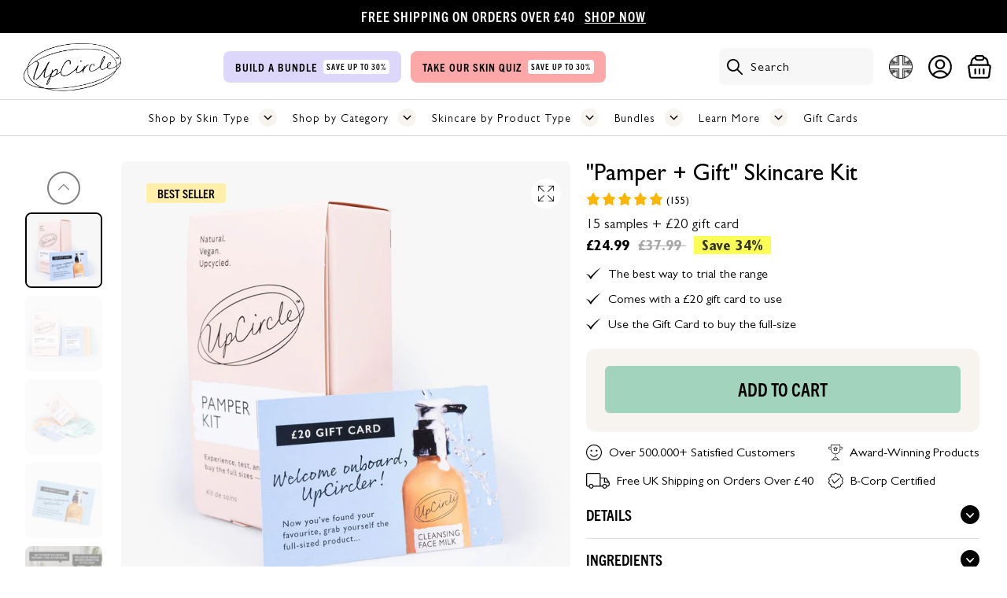

--- FILE ---
content_type: image/svg+xml
request_url: https://upcirclebeauty.com/cdn/shop/t/109/assets/close_black.svg?v=9709066504562208601722881691
body_size: -884
content:
<svg xmlns="http://www.w3.org/2000/svg" width="23.565" height="23.558" viewBox="0 0 23.565 23.558">
  <path id="Icon_ionic-ios-close" data-name="Icon ionic-ios-close" d="M25.86,23.068l8.416-8.416a1.972,1.972,0,0,0-2.789-2.789l-8.416,8.416-8.416-8.416a1.972,1.972,0,1,0-2.789,2.789l8.416,8.416-8.416,8.416a1.972,1.972,0,1,0,2.789,2.789l8.416-8.416,8.416,8.416a1.972,1.972,0,1,0,2.789-2.789Z" transform="translate(-11.285 -11.289)" fill="#000"/>
</svg>


--- FILE ---
content_type: image/svg+xml
request_url: https://upcirclebeauty.com/cdn/shop/t/109/assets/award.svg?v=53489282319114393951722881693
body_size: -145
content:
<?xml version="1.0" encoding="UTF-8"?>
<svg id="Layer_1" data-name="Layer 1" xmlns="http://www.w3.org/2000/svg" width="147.19" height="163.27" viewBox="0 0 147.19 163.27">
  <defs>
    <style>
      .cls-1 {
        stroke: #000;
        stroke-width: .3px;
      }
    </style>
  </defs>
  <g id="noun-award-4180564">
    <g id="Layer_2" data-name="Layer 2">
      <path id="Path_360" data-name="Path 360" class="cls-1" d="m132.8,22.48h-9.78V.15H24.22v22.33h-9.82C6.16,22.85-.21,29.83.17,38.06c.35,7.71,6.52,13.88,14.23,14.23h9.87c1.12,25.4,21.31,45.81,46.69,47.2v32.4c-13.78,1.29-24.69,12.2-25.97,25.97h-12.95c-1.45,0-2.63,1.18-2.63,2.63s1.18,2.63,2.63,2.63h83.12c1.45,0,2.63-1.18,2.63-2.63s-1.18-2.63-2.63-2.63h-12.96c-1.29-13.78-12.2-24.69-25.97-25.97v-32.4c25.38-1.39,45.58-21.79,46.7-47.19h9.87c8.23-.37,14.6-7.35,14.23-15.58-.35-7.71-6.52-13.88-14.23-14.23h0Zm0,24.55h-9.78v-19.29h9.82c5.33.35,9.37,4.95,9.02,10.27-.32,4.84-4.17,8.7-9.02,9.02h-.04Zm-15.08,3.16c0,24.37-19.75,44.12-44.12,44.12s-44.12-19.75-44.12-44.12V5.37h88.25v44.82h-.01ZM14.4,27.73h9.82v19.29h-9.82c-5.33-.35-9.37-4.95-9.02-10.27.32-4.84,4.17-8.7,9.02-9.02Zm35.89,130.13c1.32-12.87,12.82-22.23,25.69-20.91,11.05,1.13,19.78,9.87,20.91,20.91h-46.61Z"/>
      <path id="Path_361" data-name="Path 361" class="cls-1" d="m94.11,36.05l-12.54-1.75-5.61-11.38c-.63-1.31-2.2-1.86-3.51-1.23-.54.26-.97.69-1.23,1.23l-5.61,11.38-12.54,1.75c-1.43.2-2.43,1.53-2.23,2.96.08.58.35,1.11.77,1.51l9.09,8.85-2.16,12.5c-.17.98.23,1.97,1.02,2.58.81.59,1.89.66,2.77.19l11.2-5.81,11.2,5.89c.38.2.8.3,1.23.3.55,0,1.09-.17,1.54-.49.79-.6,1.18-1.6,1.02-2.58l-2.16-12.5,9.09-8.85c1.08-.96,1.18-2.61.23-3.7-.43-.49-1.03-.8-1.68-.87h.11Zm-12.27,10.52c-.63.6-.91,1.48-.77,2.33l1.49,8.61-7.73-3.93c-.77-.4-1.68-.4-2.45,0l-7.73,4.07,1.49-8.61c.19-.9-.1-1.84-.77-2.48l-6.24-6.11,8.65-1.26c.85-.12,1.59-.65,1.99-1.42l3.86-7.8,3.86,7.8c.39.77,1.13,1.31,1.99,1.44l8.65,1.26-6.25,6.09Z"/>
    </g>
  </g>
</svg>

--- FILE ---
content_type: image/svg+xml
request_url: https://upcirclebeauty.com/cdn/shop/t/109/assets/basket.svg?v=36495153161507700971722881692
body_size: 67
content:
<svg width="183" height="185" viewBox="0 0 183 185" fill="none" xmlns="http://www.w3.org/2000/svg">
<path fill-rule="evenodd" clip-rule="evenodd" d="M20.7696 71.4698H162.86C173.84 71.5898 182.63 80.5898 182.51 91.5698C182.51 92.3598 182.45 93.1498 182.34 93.9298L172.64 166.81C171.34 176.76 162.82 184.17 152.79 184.1H30.4296C20.3996 184.17 11.8896 176.75 10.5896 166.81L0.919554 93.9298C-0.510446 83.0498 7.15955 73.0698 18.0396 71.6398C18.9496 71.5198 19.8596 71.4598 20.7696 71.4698ZM20.6896 84.7198C17.0296 84.6898 14.0396 87.6298 14.0096 91.2898C14.0096 91.5898 14.0296 91.8998 14.0596 92.1998L23.6896 165.09C24.1496 168.42 27.0196 170.88 30.3796 170.81H152.9C156.25 170.84 159.09 168.36 159.53 165.04L169.2 92.1698C169.68 88.5398 167.12 85.2098 163.49 84.7398C163.24 84.7098 162.99 84.6898 162.74 84.6798H20.6796V84.7098L20.6896 84.7198Z" fill="black"/>
<path fill-rule="evenodd" clip-rule="evenodd" d="M58.6298 104.59C62.2898 104.59 65.2598 107.56 65.2598 111.22V144.35C65.3898 148.01 62.5298 151.08 58.8698 151.21C55.2098 151.34 52.1398 148.48 52.0098 144.82C52.0098 144.66 52.0098 144.51 52.0098 144.35V111.22C52.0098 107.56 54.9698 104.6 58.6298 104.59Z" fill="black"/>
<path fill-rule="evenodd" clip-rule="evenodd" d="M91.7597 104.59C95.4197 104.59 98.3896 107.56 98.3896 111.22V144.35C98.5196 148.01 95.6596 151.08 91.9996 151.21C88.3396 151.34 85.2696 148.48 85.1396 144.82C85.1396 144.66 85.1396 144.51 85.1396 144.35V111.22C85.1396 107.56 88.0997 104.6 91.7597 104.59Z" fill="black"/>
<path fill-rule="evenodd" clip-rule="evenodd" d="M124.89 104.59C128.55 104.59 131.52 107.56 131.52 111.22V144.35C131.65 148.01 128.79 151.08 125.13 151.21C121.47 151.34 118.4 148.48 118.27 144.82C118.27 144.66 118.27 144.51 118.27 144.35V111.22C118.27 107.56 121.23 104.6 124.89 104.59Z" fill="black"/>
<path fill-rule="evenodd" clip-rule="evenodd" d="M118.09 17.87C118.72 14.27 122.14 11.85 125.75 12.47C144.97 15.79 159.65 31.48 161.68 50.89L164.63 77.37C164.94 81.02 162.23 84.22 158.58 84.53C155.06 84.83 151.93 82.31 151.46 78.82L148.54 52.28C147.14 38.76 136.92 27.82 123.53 25.5C119.92 24.89 117.49 21.47 118.1 17.87H118.09Z" fill="black"/>
<path fill-rule="evenodd" clip-rule="evenodd" d="M65.4296 18.1397C66.0496 21.7397 63.6296 25.1697 60.0196 25.7897C46.6996 28.0797 36.5096 38.8997 35.0096 52.3297L32.0996 78.8197C31.6096 82.4497 28.2696 84.9897 24.6396 84.4897C21.1396 84.0097 18.6296 80.8797 18.9296 77.3697L21.8496 50.8597C24.0096 31.5697 38.6496 16.0297 57.7796 12.7297C61.3796 12.1097 64.8096 14.5297 65.4296 18.1397Z" fill="black"/>
<path fill-rule="evenodd" clip-rule="evenodd" d="M75.1993 11.8396C69.7093 11.9996 65.3893 16.5796 65.5493 22.0696C65.6993 27.3296 69.9293 31.5696 75.1993 31.7196H108.319C113.809 31.5596 118.129 26.9796 117.969 21.4896C117.819 16.2296 113.589 11.9896 108.319 11.8396H75.1993ZM58.7793 5.38964C63.1293 1.02964 69.0393 -1.41036 75.1993 -1.40036H108.319C121.129 -1.40036 131.509 8.97964 131.509 21.7896C131.509 34.5896 121.129 44.9696 108.319 44.9796H75.1993C62.3893 44.9896 51.9993 34.6196 51.9893 21.8096C51.9893 15.6596 54.4293 9.74964 58.7793 5.39964V5.38964Z" fill="black"/>
</svg>


--- FILE ---
content_type: image/svg+xml
request_url: https://upcirclebeauty.com/cdn/shop/t/109/assets/round_dropdown.svg?v=93854291854650801451722881692
body_size: -442
content:
<svg width="24" height="24" viewBox="0 0 24 24" fill="none" xmlns="http://www.w3.org/2000/svg">
<circle cx="12" cy="12" r="12" fill="black"/>
<path d="M11.4108 15.749L7.24408 11.4632C6.91864 11.1285 6.91864 10.5858 7.24408 10.251C7.56952 9.91632 8.09715 9.91632 8.42259 10.251L12 13.9307L15.5774 10.251C15.9029 9.91632 16.4305 9.91632 16.7559 10.251C17.0814 10.5858 17.0814 11.1285 16.7559 11.4632L12.5893 15.749C12.2638 16.0837 11.7362 16.0837 11.4108 15.749Z" fill="white"/>
</svg>


--- FILE ---
content_type: image/svg+xml
request_url: https://upcirclebeauty.com/cdn/shop/t/109/assets/verified.svg?v=24542714653723754171722881694
body_size: -511
content:
<?xml version="1.0" encoding="utf-8"?>
<!-- Generator: Adobe Illustrator 27.2.0, SVG Export Plug-In . SVG Version: 6.00 Build 0)  -->
<svg version="1.1" id="Layer_1" xmlns="http://www.w3.org/2000/svg" xmlns:xlink="http://www.w3.org/1999/xlink" x="0px" y="0px"
	 viewBox="0 0 700 700" style="enable-background:new 0 0 700 700;" xml:space="preserve">
<style type="text/css">
	.st0{fill:#00B67A;}
</style>
<g>
	<path class="st0" d="M615.5,158c-1.5-5.9-6.2-10.4-12.1-11.7C500.2,123.1,428,82.7,361.8,11.1c-3-3.3-7.3-5.2-11.8-5.2
		c-4.5,0-8.8,1.9-11.8,5.2C272,82.7,199.8,123.1,96.6,146.3h0c-5.9,1.3-10.6,5.8-12.1,11.7c-14.3,56.3-18,114.7-10.7,172.4
		c6.8,55.7,23,109.8,47.9,160c51,102.7,132.6,176.4,224,202.1c2.9,0.8,5.9,0.8,8.7,0c91.3-25.7,173-99.4,223.9-202.1
		c24.9-50.2,41.1-104.3,47.9-160C633.5,272.8,629.8,214.3,615.5,158L615.5,158z M483.4,299L327,455.4c-4.8,4.8-11.3,7.5-18,7.5
		c-6.8,0-13.2-2.7-18-7.5l-74.3-74.3c-4.9-4.8-7.7-11.3-7.7-18.1c0-6.8,2.6-13.4,7.5-18.2c4.8-4.8,11.4-7.5,18.2-7.5
		c6.8,0,13.3,2.8,18.1,7.7l56.3,56.3l138.4-138.4c6.4-6.4,15.8-9,24.6-6.6c8.8,2.4,15.7,9.2,18,18
		C492.3,283.2,489.8,292.6,483.4,299L483.4,299z"/>
</g>
</svg>


--- FILE ---
content_type: image/svg+xml
request_url: https://upcirclebeauty.com/cdn/shop/t/109/assets/happy.svg?v=114707917957239223821722881693
body_size: -386
content:
<?xml version="1.0" encoding="UTF-8"?>
<svg id="Layer_1" data-name="Layer 1" xmlns="http://www.w3.org/2000/svg" width="162.97" height="162.97" viewBox="0 0 162.97 162.97">
  <g id="noun-happy-6034654">
    <path id="Path_359" data-name="Path 359" d="m45.27,63.38c0-5,4.05-9.06,9.06-9.06s9.06,4.05,9.06,9.06-4.05,9.06-9.06,9.06h0c-5,0-9.06-4.05-9.06-9.06Zm63.38,9.06c5,0,9.06-4.05,9.06-9.06s-4.05-9.06-9.06-9.06-9.06,4.05-9.06,9.06h0c0,5,4.05,9.06,9.06,9.06h.01-.01Zm54.33,9.06c0,45-36.48,81.49-81.49,81.49S0,126.49,0,81.49,36.48,0,81.49,0s81.49,36.48,81.49,81.49Zm-9.06,0c0-40-32.43-72.43-72.43-72.43S9.06,41.48,9.06,81.49s32.43,72.43,72.43,72.43h0c39.98-.04,72.39-32.45,72.43-72.43Zm-72.43,36.22c-12.91-.02-24.83-6.93-31.28-18.11h-10.19c9.97,22.89,36.6,33.37,59.49,23.4,10.48-4.56,18.84-12.92,23.4-23.4h-10.19c-6.44,11.17-18.34,18.07-31.24,18.11Z"/>
  </g>
</svg>

--- FILE ---
content_type: text/javascript; charset=utf-8
request_url: https://upcirclebeauty.com/products/pamper-sample-skincare-kit.js
body_size: 1277
content:
{"id":5879107256486,"title":"\"Pamper + Gift\" Skincare Kit","handle":"pamper-sample-skincare-kit","description":"\u003cp\u003eTempted to try something new? Or looking for a gift without the guess-work? Say hello to The \"Pamper + Gift\" Kit!\u003cbr\u003e\u003c\/p\u003e\n\u003cp\u003eA selection of UpCircle's best-sellers in sample size, housed in a Pamper Kit, with a £20 Gift Card inside. \u003c\/p\u003e\n\u003cp\u003eFor loved ones who want to \u003cem\u003e\u003ci\u003elet their skin decide before they buy.\u003c\/i\u003e\u003c\/em\u003e\u003c\/p\u003e\n\u003cp\u003eThe Pamper Kit includes 15 samples:\u003c\/p\u003e\n\u003cdiv class=\"p-rich_text_section\"\u003e\n\u003ci data-stringify-type=\"italic\"\u003e*Apply in the following order for the ultimate skincare routine - scroll down for full routine recommendations!*\u003c\/i\u003e\u003cspan class=\"c-mrkdwn__br\" data-stringify-type=\"paragraph-break\"\u003e\u003c\/span\u003e\n\u003c\/div\u003e\n\u003cdiv class=\"p-rich_text_section\"\u003e\n\u003ci data-stringify-type=\"italic\"\u003e\u003c\/i\u003e\u003cbr\u003e\n\u003c\/div\u003e\n\u003cul\u003e\n\u003cli data-stringify-indent=\"0\"\u003eShampoo Creme (5ml)\u003c\/li\u003e\n\u003cli data-stringify-indent=\"0\"\u003eConditioner Creme (5ml)\u003c\/li\u003e\n\u003cli data-stringify-indent=\"0\"\u003ePeptide Serum (1.5ml)\u003c\/li\u003e\n\u003cli data-stringify-indent=\"0\"\u003eCleansing Face Balm (1.5ml)\u003cbr\u003e\n\u003c\/li\u003e\n\u003cli data-stringify-indent=\"0\"\u003e\n\u003cspan data-mce-fragment=\"1\"\u003eCleansing Face Milk\u003c\/span\u003e (3ml)\u003cbr\u003e\n\u003c\/li\u003e\n\u003cli data-stringify-indent=\"0\"\u003eFace Toner (2.5ml)\u003c\/li\u003e\n\u003cli data-stringify-indent=\"0\"\u003eEye Cream (1ml)\u003cbr\u003e\n\u003c\/li\u003e\n\u003cli data-stringify-indent=\"0\"\u003eFace Moisturiser (3ml)\u003cbr\u003e\n\u003c\/li\u003e\n\u003cli data-stringify-indent=\"0\"\u003eNight Cream (3ml)\u003cbr\u003e\n\u003c\/li\u003e\n\u003cli data-stringify-indent=\"0\"\u003eOrganic Face Oil (1.5ml)\u003cbr\u003e\n\u003c\/li\u003e\n\u003cli data-stringify-indent=\"0\"\u003eSPF 25 Mineral Sunscreen (3ml)\u003cbr\u003e\n\u003c\/li\u003e\n\u003cli data-stringify-indent=\"0\"\u003eHand + Body Wash (5ml)\u003cbr\u003e\n\u003c\/li\u003e\n\u003cli data-stringify-indent=\"0\"\u003eHand + Body Lotion (5ml)\u003c\/li\u003e\n\u003cli data-stringify-indent=\"0\"\u003eBody Cream (3ml)\u003cbr\u003e\n\u003c\/li\u003e\n\u003cli data-stringify-indent=\"0\"\u003eBody Oil (3ml)\u003cbr\u003e\n\u003c\/li\u003e\n\u003cli data-stringify-indent=\"0\"\u003e\n\u003cstrong\u003ePLUS a £20 Gift Card to spend on upcirclebeauty.com\u003c\/strong\u003e\u003cbr\u003e\n\u003c\/li\u003e\n\u003c\/ul\u003e\n\u003cp\u003e\u003cbr\u003e\u003c\/p\u003e\n\u003cp\u003eNatural, sustainable, vegan \u0026amp; cruelty-free.\u003c\/p\u003e","published_at":"2020-11-03T09:50:03+00:00","created_at":"2020-10-26T09:42:38+00:00","vendor":"UpCircle Beauty","type":"Accessories","tags":["Accessories","Coffee","Dry Skin","Dullness","Exfoliate","Face","festive-gifting","Gifting","Oiliness","Oily Skin","Pamper Kits","Pores","Redness","sample pack","sample size pack","Scrubs","Sensitive Skin","Serum","spo-disabled","Travel"],"price":2499,"price_min":2499,"price_max":2499,"available":true,"price_varies":false,"compare_at_price":3799,"compare_at_price_min":3799,"compare_at_price_max":3799,"compare_at_price_varies":false,"variants":[{"id":36818971787430,"title":"Default Title","option1":"Default Title","option2":null,"option3":null,"sku":"TPPK","requires_shipping":true,"taxable":true,"featured_image":null,"available":true,"name":"\"Pamper + Gift\" Skincare Kit","public_title":null,"options":["Default Title"],"price":2499,"weight":50,"compare_at_price":3799,"inventory_management":"shopify","barcode":"5060571721747","quantity_rule":{"min":1,"max":null,"increment":1},"quantity_price_breaks":[],"requires_selling_plan":false,"selling_plan_allocations":[]}],"images":["\/\/cdn.shopify.com\/s\/files\/1\/0023\/6316\/2681\/files\/TPKOuter_CardWhiteBackground.jpg?v=1709569920","\/\/cdn.shopify.com\/s\/files\/1\/0023\/6316\/2681\/files\/TPKOuter_InnerWhiteBackground2.jpg?v=1709569920","\/\/cdn.shopify.com\/s\/files\/1\/0023\/6316\/2681\/files\/TPKOuter_InnerWhiteBackground3_bf357ebf-ebdf-4550-830a-125465e73cba.jpg?v=1709569920","\/\/cdn.shopify.com\/s\/files\/1\/0023\/6316\/2681\/files\/Pamper_Gift_SampleKit_52499331-5279-452e-8afa-101ddc4f5d64.jpg?v=1709569920","\/\/cdn.shopify.com\/s\/files\/1\/0023\/6316\/2681\/files\/CALLOUTS_IMAGES4.jpg?v=1731334392","\/\/cdn.shopify.com\/s\/files\/1\/0023\/6316\/2681\/files\/PamperKitBeforeandAfterClearSkin.jpg?v=1709569920","\/\/cdn.shopify.com\/s\/files\/1\/0023\/6316\/2681\/files\/PamperKitBeforeandAfterClearSkin_1.jpg?v=1709569920","\/\/cdn.shopify.com\/s\/files\/1\/0023\/6316\/2681\/files\/Body_Plain_1.png?v=1745187972","\/\/cdn.shopify.com\/s\/files\/1\/0023\/6316\/2681\/files\/Face_Plain_7a6f9ffa-b456-4e88-bcb7-c9cc167d328f.png?v=1729592826"],"featured_image":"\/\/cdn.shopify.com\/s\/files\/1\/0023\/6316\/2681\/files\/TPKOuter_CardWhiteBackground.jpg?v=1709569920","options":[{"name":"Title","position":1,"values":["Default Title"]}],"url":"\/products\/pamper-sample-skincare-kit","media":[{"alt":null,"id":30331482701990,"position":1,"preview_image":{"aspect_ratio":1.0,"height":2000,"width":2000,"src":"https:\/\/cdn.shopify.com\/s\/files\/1\/0023\/6316\/2681\/files\/TPKOuter_CardWhiteBackground.jpg?v=1709569920"},"aspect_ratio":1.0,"height":2000,"media_type":"image","src":"https:\/\/cdn.shopify.com\/s\/files\/1\/0023\/6316\/2681\/files\/TPKOuter_CardWhiteBackground.jpg?v=1709569920","width":2000},{"alt":null,"id":30331482734758,"position":2,"preview_image":{"aspect_ratio":1.0,"height":2000,"width":2000,"src":"https:\/\/cdn.shopify.com\/s\/files\/1\/0023\/6316\/2681\/files\/TPKOuter_InnerWhiteBackground2.jpg?v=1709569920"},"aspect_ratio":1.0,"height":2000,"media_type":"image","src":"https:\/\/cdn.shopify.com\/s\/files\/1\/0023\/6316\/2681\/files\/TPKOuter_InnerWhiteBackground2.jpg?v=1709569920","width":2000},{"alt":null,"id":30331482767526,"position":3,"preview_image":{"aspect_ratio":1.0,"height":2000,"width":2000,"src":"https:\/\/cdn.shopify.com\/s\/files\/1\/0023\/6316\/2681\/files\/TPKOuter_InnerWhiteBackground3_bf357ebf-ebdf-4550-830a-125465e73cba.jpg?v=1709569920"},"aspect_ratio":1.0,"height":2000,"media_type":"image","src":"https:\/\/cdn.shopify.com\/s\/files\/1\/0023\/6316\/2681\/files\/TPKOuter_InnerWhiteBackground3_bf357ebf-ebdf-4550-830a-125465e73cba.jpg?v=1709569920","width":2000},{"alt":null,"id":29474397421734,"position":4,"preview_image":{"aspect_ratio":1.001,"height":3016,"width":3018,"src":"https:\/\/cdn.shopify.com\/s\/files\/1\/0023\/6316\/2681\/files\/Pamper_Gift_SampleKit_52499331-5279-452e-8afa-101ddc4f5d64.jpg?v=1709569920"},"aspect_ratio":1.001,"height":3016,"media_type":"image","src":"https:\/\/cdn.shopify.com\/s\/files\/1\/0023\/6316\/2681\/files\/Pamper_Gift_SampleKit_52499331-5279-452e-8afa-101ddc4f5d64.jpg?v=1709569920","width":3018},{"alt":null,"id":63161428345215,"position":5,"preview_image":{"aspect_ratio":1.0,"height":1417,"width":1417,"src":"https:\/\/cdn.shopify.com\/s\/files\/1\/0023\/6316\/2681\/files\/CALLOUTS_IMAGES4.jpg?v=1731334392"},"aspect_ratio":1.0,"height":1417,"media_type":"image","src":"https:\/\/cdn.shopify.com\/s\/files\/1\/0023\/6316\/2681\/files\/CALLOUTS_IMAGES4.jpg?v=1731334392","width":1417},{"alt":null,"id":29567591219366,"position":6,"preview_image":{"aspect_ratio":1.0,"height":2000,"width":2000,"src":"https:\/\/cdn.shopify.com\/s\/files\/1\/0023\/6316\/2681\/files\/PamperKitBeforeandAfterClearSkin.jpg?v=1709569920"},"aspect_ratio":1.0,"height":2000,"media_type":"image","src":"https:\/\/cdn.shopify.com\/s\/files\/1\/0023\/6316\/2681\/files\/PamperKitBeforeandAfterClearSkin.jpg?v=1709569920","width":2000},{"alt":null,"id":29567593185446,"position":7,"preview_image":{"aspect_ratio":1.0,"height":2000,"width":2000,"src":"https:\/\/cdn.shopify.com\/s\/files\/1\/0023\/6316\/2681\/files\/PamperKitBeforeandAfterClearSkin_1.jpg?v=1709569920"},"aspect_ratio":1.0,"height":2000,"media_type":"image","src":"https:\/\/cdn.shopify.com\/s\/files\/1\/0023\/6316\/2681\/files\/PamperKitBeforeandAfterClearSkin_1.jpg?v=1709569920","width":2000},{"alt":null,"id":32324056580262,"position":8,"preview_image":{"aspect_ratio":1.0,"height":1560,"width":1560,"src":"https:\/\/cdn.shopify.com\/s\/files\/1\/0023\/6316\/2681\/files\/Body_Plain_1.png?v=1745187972"},"aspect_ratio":1.0,"height":1560,"media_type":"image","src":"https:\/\/cdn.shopify.com\/s\/files\/1\/0023\/6316\/2681\/files\/Body_Plain_1.png?v=1745187972","width":1560},{"alt":null,"id":32324112679078,"position":9,"preview_image":{"aspect_ratio":1.0,"height":1560,"width":1560,"src":"https:\/\/cdn.shopify.com\/s\/files\/1\/0023\/6316\/2681\/files\/Face_Plain_7a6f9ffa-b456-4e88-bcb7-c9cc167d328f.png?v=1729592826"},"aspect_ratio":1.0,"height":1560,"media_type":"image","src":"https:\/\/cdn.shopify.com\/s\/files\/1\/0023\/6316\/2681\/files\/Face_Plain_7a6f9ffa-b456-4e88-bcb7-c9cc167d328f.png?v=1729592826","width":1560}],"requires_selling_plan":false,"selling_plan_groups":[]}

--- FILE ---
content_type: image/svg+xml
request_url: https://upcirclebeauty.com/cdn/shop/t/109/assets/m_menu_arrow_colored.svg?v=153361799654783528801722881691
body_size: -435
content:
<svg xmlns="http://www.w3.org/2000/svg" width="23" height="23" viewBox="0 0 23 23" fill="none">
  <rect width="23" height="23" rx="11.5" fill="#F7F4F0"/>
  <path d="M12.6366 11.4947L8.85168 7.71615C8.78525 7.65005 8.73253 7.57146 8.69655 7.48492C8.66058 7.39837 8.64206 7.30557 8.64206 7.21185C8.64206 7.11813 8.66058 7.02533 8.69655 6.93879C8.73253 6.85224 8.78525 6.77366 8.85168 6.70755C8.9864 6.57456 9.16808 6.49999 9.35738 6.49999C9.54669 6.49999 9.72837 6.57456 9.86309 6.70755L14.1498 10.9894C14.2794 11.1193 14.3538 11.2941 14.3578 11.4775C14.3617 11.661 14.2947 11.8388 14.1708 11.9741L9.86939 16.2847C9.80343 16.3523 9.72472 16.4061 9.63781 16.443C9.55091 16.48 9.45754 16.4993 9.36311 16.5C9.26868 16.5006 9.17506 16.4825 9.08766 16.4467C9.00027 16.411 8.92085 16.3582 8.85398 16.2915C8.78711 16.2248 8.73413 16.1455 8.6981 16.0583C8.66208 15.971 8.64372 15.8774 8.64409 15.783C8.64446 15.6885 8.66356 15.5951 8.70028 15.5081C8.73699 15.4211 8.7906 15.3422 8.85799 15.2761L12.6366 11.4947Z" fill="black"/>
</svg>

--- FILE ---
content_type: image/svg+xml
request_url: https://widgets.juniphq.com/v1/images/2fb0430ec7b7429aa45e.svg
body_size: -4
content:
<svg fill="none" height="40" viewBox="0 0 40 40" width="40" xmlns="http://www.w3.org/2000/svg"><circle cx="20" cy="20" fill="#fff" r="20"/><path clip-rule="evenodd" d="m20 40c11.0457 0 20-8.9543 20-20s-8.9543-20-20-20-20 8.9543-20 20 8.9543 20 20 20zm0-1.6c10.162 0 18.4-8.238 18.4-18.4 0-10.16204-8.238-18.4-18.4-18.4-10.16204 0-18.4 8.23796-18.4 18.4 0 10.162 8.23796 18.4 18.4 18.4z" fill="#000" fill-rule="evenodd"/><path d="m36 20c0 8.8366-7.1634 16-16 16s-16-7.1634-16-16 7.1634-16 16-16 16 7.1634 16 16z" fill="#d0e3f5"/><g stroke="#000" stroke-width="1.61956"><path d="m18.4105 28.638-6.0671-1.6545 11.0386-16.7597"/><path d="m10.1613 17.3653c.2155-.7577 1.2925-2.2698 3.8767-2.2559 2.5841.0138 3.3744 2.6793 3.4465 4.0102"/><path d="m22.7722 19.4874c.2155-.7578 1.2925-2.2699 3.8767-2.256s3.3744 2.6793 3.4465 4.0103"/></g></svg>

--- FILE ---
content_type: image/svg+xml
request_url: https://upcirclebeauty.com/cdn/shop/t/109/assets/delivery.svg?v=78121987849796863921722881692
body_size: 44
content:
<svg width="234" height="156" viewBox="0 0 234 156" fill="none" xmlns="http://www.w3.org/2000/svg">
<path d="M16.9 136.69H26.72C28.9 147.56 38.54 155.82 50.07 155.82C61.6 155.82 71.24 147.61 73.42 136.69H160.8C162.98 147.56 172.62 155.82 184.15 155.82C195.68 155.82 205.32 147.61 207.5 136.69H211.11C223.21 136.69 233.09 126.82 233.09 114.71V101.28C233.09 97.5302 232.09 93.9202 230.29 90.7002C230.15 90.3702 229.96 90.0802 229.77 89.8002C229.58 89.4702 229.39 89.1402 229.2 88.8002L206.04 55.3402C201.91 49.4102 195.17 45.8502 187.96 45.8502H144.77V16.9002C144.76 7.59025 137.17 0.000246919 127.87 0.000246919H16.85C7.55 -0.0497531 0 7.50025 0 16.8002V119.8C0 129.1 7.59 136.7 16.9 136.7V136.69ZM50.08 146.33C42.15 146.33 35.75 139.92 35.75 132C35.75 124.08 42.16 117.67 50.08 117.67C58 117.67 64.37 124.08 64.41 131.96V132.01C64.41 139.89 57.95 146.34 50.08 146.34V146.33ZM184.12 146.33C176.24 146.33 169.79 139.92 169.79 132C169.79 124.08 176.2 117.67 184.12 117.67C192.04 117.67 198.41 124.08 198.45 131.96V132.05C198.45 139.88 192.04 146.34 184.12 146.34V146.33ZM198.22 60.7102L216.83 87.6202H186.79V55.3402H187.98C192.06 55.3402 195.91 57.3302 198.23 60.7002L198.22 60.7102ZM177.29 55.3502V92.3702C177.29 94.9802 179.43 97.1202 182.04 97.1202H222.86C223.33 98.4502 223.62 99.8702 223.62 101.3V114.73C223.62 121.61 218.02 127.21 211.14 127.21H207.53C205.3 116.34 195.71 108.18 184.18 108.18C172.65 108.18 163.06 116.39 160.83 127.21H143.89C144.41 125.74 144.74 124.17 144.74 122.51V55.3402H177.3L177.29 55.3502ZM9.49 16.8002C9.49 12.7202 12.81 9.44025 16.85 9.44025H127.82C131.9 9.44025 135.22 12.7602 135.22 16.8402V122.49C135.22 125.1 133.13 127.19 130.52 127.19H73.42C71.19 116.32 61.6 108.16 50.07 108.16C38.54 108.16 28.95 116.37 26.72 127.19H16.9C12.82 127.19 9.5 123.87 9.5 119.79V16.8002H9.49Z" fill="black"/>
</svg>


--- FILE ---
content_type: text/javascript
request_url: https://upcirclebeauty.com/cdn/shop/t/109/assets/tw-thirdparty.js?v=84669406061313996631750244228
body_size: 1272
content:
(()=>{const loadTriplePixel=()=>{window.TriplePixelData={TripleName:"optiat-shop.myshopify.com",ver:"2.11",plat:"SHOPIFY",isHeadless:!1},function(W,H,A,L,E,_,B,N){function O(U,T,P,H,R){R=R||!1,H=new XMLHttpRequest,P?(H.open("POST",U,!0),H.setRequestHeader("Content-Type","application/json")):H.open("GET",U,!0),H.send(JSON.stringify(P||{})),H.onreadystatechange=function(){H.readyState===4&&(H.status>=200&&H.status<300?(R=H.responseText,U.includes(".txt")?eval(R):P||(N[B]=R)):T&&!R&&(R=!0,O(U,T-1,P)))}}if(!(N=window)[H+"sn"]){N[H+"sn"]=1,L=function(){return Date.now().toString(36)+"_"+Math.random().toString(36)};try{A.setItem(H,1+(parseInt(A.getItem(H),10)||0)),E=JSON.parse(A.getItem(H+"U")||"[]"),E.push({u:location.href,r:document.referrer,t:Date.now(),id:L()}),A.setItem(H+"U",JSON.stringify(E))}catch{}if(!A.getItem('"!nC`')){_=A,A=N,A[H]||(E=A[H]=function(t,e,a){return a=a||[],t==="State"?E.s:(W=L(),(E._q=E._q||[]).push([W,t,e].concat(a)),W)},E.s="Installed",E._q=[],E.ch=W),B="configSecurityConfModel",N[B]=1,O("https://conf.config-security.com/model",5);const i=L(),m=A[atob("c2NyZWVu")];_.setItem("di_pmt_wt",i);const p={id:i,action:"profile",avatar:_.getItem("auth-security_rand_salt_"),time:m?.[atob("d2lkdGg=")]+":"+m?.[atob("aGVpZ2h0")],host:A.TriplePixelData.TripleName,plat:A.TriplePixelData.plat,url:window.location.href,ref:document.referrer,ver:A.TriplePixelData.ver};O("https://api.config-security.com/event",5,p),O("https://whale.camera/live/dot.txt",5)}}}("","TriplePixel",localStorage)},loadAdalyser=()=>{(function(clientId){window["__adal_disable_"+clientId]||(function(windowAlias,documentAlias,trackerName){if(!windowAlias[trackerName]){windowAlias.GlobalAdalyserNamespace=windowAlias.GlobalAdalyserNamespace||[],windowAlias.GlobalAdalyserNamespace.push(trackerName),windowAlias[trackerName]=function(){(windowAlias[trackerName].q=windowAlias[trackerName].q||[]).push(arguments)},windowAlias[trackerName].q=windowAlias[trackerName].q||[];var nel=documentAlias.createElement("script"),fel=documentAlias.getElementsByTagName("script")[0];nel.async=1,nel.src="//c0.adalyser.com/adalyser.js?cid="+clientId,fel.parentNode.insertBefore(nel,fel)}}(window,document,"adalyserTracker"),window.adalyserTracker("create",{campaignCookieTimeout:15552e3,conversionCookieTimeout:604800,clientId,trafficSourceInternalReferrers:["^(.*\\.)?upcirclebeauty\\.com$"]}),window.adalyserTracker("trackSession","lce1"))})("upcirclebeauty")},loadHeatmap=()=>{(function(){var _heatmap_paq=window._heatmap_paq=window._heatmap_paq||[],heatUrl=window.heatUrl="https://dashboard.heatmap.com/";function hLoadInitialScript(url){var script=document.createElement("script");script.type="text/javascript",script.src=url,script.async=!1,script.defer=!0,document.head.appendChild(script)}hLoadInitialScript(heatUrl+"preprocessor.min.js?sid=303"),window.addEventListener("DOMContentLoaded",function(){(typeof _heatmap_paq!="object"||_heatmap_paq.length===0)&&(_heatmap_paq.push(["setTrackerUrl",heatUrl+"sttracker.php"]),hLoadInitialScript(heatUrl+"heatmap-light.min.js?sid=303"))})})()},loadGTM=()=>{(function(w,d,s,l,i){w[l]=w[l]||[],w[l].push({"gtm.start":new Date().getTime(),event:"gtm.js"});var f=d.getElementsByTagName(s)[0],j=d.createElement(s),dl=l!=="dataLayer"?"&l="+l:"";j.async=!0,j.src="https://www.googletagmanager.com/gtm.js?id="+i+dl,f.parentNode.insertBefore(j,f)})(window,document,"script","dataLayer","GTM-WGWJLMQ")},loadGA4=()=>{const script=document.createElement("script");script.async=!0,script.src="https://www.googletagmanager.com/gtag/js?id=G-GQVTDSW26X",script.onload=()=>{window.dataLayer=window.dataLayer||[];function gtag(){window.dataLayer.push(arguments)}window.gtag=gtag,gtag("js",new Date),gtag("config","G-GQVTDSW26X")},document.head.appendChild(script)},loadGAds107=()=>{const script=document.createElement("script");script.async=!0,script.src="https://www.googletagmanager.com/gtag/js?id=AW-10790353823",script.onload=()=>{window.dataLayer=window.dataLayer||[];function gtag(){window.dataLayer.push(arguments)}window.gtag=gtag,gtag("js",new Date),gtag("config","AW-10790353823")},document.head.appendChild(script)},loadGAds863=()=>{const script=document.createElement("script");script.async=!0,script.src="https://www.googletagmanager.com/gtag/js?id=AW-863323343",script.onload=()=>{window.dataLayer=window.dataLayer||[];function gtag(){window.dataLayer.push(arguments)}window.gtag=gtag,gtag("js",new Date),gtag("config","AW-863323343")},document.head.appendChild(script)},loadJunip=()=>{const s=document.createElement("script");s.src="https://scripts.juniphq.com/v1/junip_shopify.js?shop=optiat-shop.myshopify.com",s.async=!0,document.body.appendChild(s)},loadCookieScript=()=>{const script=document.createElement("script");script.src="https://cdn.cookie-script.com/s/4f59bea84e6e6b9ef4533a0a0c497582.js",script.setAttribute("charset","UTF-8"),document.head.appendChild(script)},loadAfterpay=()=>{const script=document.createElement("script");script.src="https://static.afterpay.com/shopify-clearpay-javascript.js",script.async=!0,document.head.appendChild(script)},loadScripts=()=>{loadTriplePixel(),loadAdalyser(),loadHeatmap(),loadGTM(),loadGA4(),loadGAds107(),loadGAds863(),loadJunip(),loadAfterpay(),loadCookieScript()};document.addEventListener("UserInteracted",loadScripts,!1)})();
//# sourceMappingURL=/cdn/shop/t/109/assets/tw-thirdparty.js.map?v=84669406061313996631750244228


--- FILE ---
content_type: image/svg+xml
request_url: https://upcirclebeauty.com/cdn/shop/t/109/assets/check_new.svg?v=16684665322461246911722881692
body_size: -674
content:
<?xml version="1.0" encoding="UTF-8"?>
<svg id="Layer_1" data-name="Layer 1" xmlns="http://www.w3.org/2000/svg" viewBox="0 0 228.57 192.33">
  <g id="Group_2385" data-name="Group 2385">
    <path id="Path_315" data-name="Path 315" d="m70.05,149.16C90.28,118.06,169.98,33.21,228.57,0c-57.97,60.69-123.2,131.93-158.22,192.33C51.63,164.26,36.79,119.87,0,111.72c34.43-13.59,48.61,13.59,70.05,37.45Z"/>
  </g>
</svg>

--- FILE ---
content_type: image/svg+xml
request_url: https://upcirclebeauty.com/cdn/shop/t/109/assets/arrow-down.svg?v=83555218246883401291722881693
body_size: -540
content:
<svg width="14" height="8" viewBox="0 0 14 8" fill="none" xmlns="http://www.w3.org/2000/svg">
<path d="M7.58256 7.36028C7.23386 7.6872 6.66756 7.6872 6.31885 7.36028L0.962702 2.3389C0.613995 2.01198 0.613995 1.48108 0.962702 1.15416C1.31141 0.827254 1.87771 0.827254 2.22641 1.15416L6.9521 5.58449L11.6778 1.15678C12.0265 0.829874 12.5928 0.829874 12.9415 1.15678C13.2902 1.48369 13.2902 2.0146 12.9415 2.34151L7.58535 7.3629L7.58256 7.36028Z" fill="black"/>
</svg>


--- FILE ---
content_type: image/svg+xml
request_url: https://upcirclebeauty.com/cdn/shop/t/109/assets/5-stars-light-blue.svg?v=5053382016267259771722881691
body_size: -352
content:
<svg width="245" height="44" viewBox="0 0 245 44" fill="none" xmlns="http://www.w3.org/2000/svg">
<path fill-rule="evenodd" clip-rule="evenodd" d="M23.24 33.49L8.88 43.58L14.18 26.99L0 16.64L17.64 16.49L23.24 0L28.84 16.49L46.48 16.64L32.3 26.99L37.6 43.58L23.24 33.49Z" fill="#A2D3BC"/>
<path fill-rule="evenodd" clip-rule="evenodd" d="M72.6296 33.49L58.2696 43.58L63.5696 26.99L49.3896 16.64L67.0296 16.49L72.6296 0L78.2297 16.49L95.8697 16.64L81.6897 26.99L86.9896 43.58L72.6296 33.49Z" fill="#A2D3BC"/>
<path fill-rule="evenodd" clip-rule="evenodd" d="M122.02 33.49L107.66 43.58L112.96 26.99L98.7803 16.64L116.42 16.49L122.02 0L127.62 16.49L145.26 16.64L131.08 26.99L136.38 43.58L122.02 33.49Z" fill="#A2D3BC"/>
<path fill-rule="evenodd" clip-rule="evenodd" d="M171.42 33.49L157.06 43.58L162.36 26.99L148.18 16.64L165.82 16.49L171.42 0L177.02 16.49L194.66 16.64L180.48 26.99L185.78 43.58L171.42 33.49Z" fill="#A2D3BC"/>
<path fill-rule="evenodd" clip-rule="evenodd" d="M220.81 33.49L206.45 43.58L211.75 26.99L197.57 16.64L215.21 16.49L220.81 0L226.41 16.49L244.05 16.64L229.87 26.99L235.17 43.58L220.81 33.49Z" fill="#A2D3BC"/>
</svg>


--- FILE ---
content_type: image/svg+xml
request_url: https://upcirclebeauty.com/cdn/shop/t/109/assets/full-screen-svgrepo-com.svg?v=154667911023854525751722881693
body_size: -516
content:
<?xml version="1.0" encoding="iso-8859-1"?>
<!-- Uploaded to: SVG Repo, www.svgrepo.com, Generator: SVG Repo Mixer Tools -->
<svg fill="#000000" height="800px" width="800px" version="1.1" id="Layer_1" xmlns="http://www.w3.org/2000/svg" xmlns:xlink="http://www.w3.org/1999/xlink" 
	 viewBox="0 0 472.615 472.615" xml:space="preserve">
<g>
	<g>
		<polygon points="311.913,0 311.913,19.692 439.001,19.692 284.635,174.057 298.558,187.981 452.923,33.616 452.923,160.707 
			472.615,160.707 472.615,0 		"/>
	</g>
</g>
<g>
	<g>
		<polygon points="33.616,19.692 160.712,19.692 160.712,0 0,0 0,160.707 19.692,160.707 19.692,33.616 174.058,187.981 
			187.981,174.057 		"/>
	</g>
</g>
<g>
	<g>
		<polygon points="452.923,311.908 452.923,439 298.558,284.635 284.635,298.558 439.001,452.923 311.913,452.923 311.913,472.615 
			472.615,472.615 472.615,311.908 		"/>
	</g>
</g>
<g>
	<g>
		<polygon points="187.981,298.558 174.058,284.635 19.692,439 19.692,311.908 0,311.908 0,472.615 160.712,472.615 
			160.712,452.923 33.616,452.923 		"/>
	</g>
</g>
</svg>

--- FILE ---
content_type: application/javascript
request_url: https://ecommplugins-trustboxsettings.trustpilot.com/optiat-shop.myshopify.com.js?settings=1632844309870&shop=optiat-shop.myshopify.com
body_size: 206
content:
const trustpilot_trustbox_settings = {"trustboxes":[],"activeTrustbox":0,"pageUrls":{"landing":"https://optiat-shop.myshopify.com","category":"https://optiat-shop.myshopify.com/collections/accessories","product":"https://optiat-shop.myshopify.com/products/acne-attacker-bundle"}};
dispatchEvent(new CustomEvent('trustpilotTrustboxSettingsLoaded'));

--- FILE ---
content_type: image/svg+xml
request_url: https://upcirclebeauty.com/cdn/shop/t/109/assets/certified.svg?v=182412975889430149051722881692
body_size: -181
content:
<?xml version="1.0" encoding="UTF-8"?>
<svg id="Layer_1" data-name="Layer 1" xmlns="http://www.w3.org/2000/svg" width="156.63" height="162.88" viewBox="0 0 156.63 162.88">
  <g id="noun-verified-4655643">
    <g id="Group_2632" data-name="Group 2632">
      <path id="Path_362" data-name="Path 362" d="m90.12,4.58l7.3,6.42c.92.84,2.01,1.47,3.19,1.86,1.18.38,2.43.51,3.67.38l9.99-.93c8.78-.85,16.82,4.98,18.73,13.59l2.2,9.8c.5,2.45,2.04,4.57,4.22,5.81l8.64,5.09c7.59,4.5,10.64,13.93,7.13,22.02l-3.98,9.22c-1.05,2.29-1.05,4.91,0,7.2l3.98,9.22c3.51,8.09.46,17.53-7.13,22.02l-8.64,5.09c-2.18,1.24-3.71,3.35-4.22,5.81l-2.2,9.8c-1.91,8.61-9.95,14.44-18.73,13.59l-9.99-.93c-1.24-.13-2.48,0-3.67.38-1.18.39-2.27,1.03-3.19,1.86l-7.55,6.62c-6.59,5.85-16.52,5.85-23.11,0l-7.55-6.62c-.92-.83-2.01-1.47-3.19-1.86-1.18-.38-2.43-.51-3.67-.38l-9.99.93c-8.78.85-16.82-4.98-18.73-13.59l-2.2-9.8c-.5-2.45-2.04-4.57-4.22-5.81l-8.64-5.09c-7.59-4.5-10.64-13.93-7.13-22.02l3.98-9.22c1.05-2.29,1.05-4.91,0-7.2l-3.98-9.22c-3.51-8.09-.46-17.53,7.13-22.02l8.64-5.09c2.18-1.24,3.71-3.35,4.22-5.81l2.2-9.8c1.91-8.61,9.95-14.44,18.72-13.59l9.99.93c1.24.13,2.48,0,3.67-.38,1.18-.4,2.26-1.03,3.19-1.86l7.53-6.61h0c6.61-5.85,16.54-5.85,23.15,0l.22.2h.01Zm-54.51,69.44c-1.27-1.97-.7-4.59,1.27-5.86,1.97-1.27,4.59-.7,5.86,1.27h0l19.65,30.37,52.36-46.19c1.69-1.6,4.36-1.54,5.96.15,1.6,1.69,1.54,4.36-.15,5.96-.07.07-.15.14-.23.2l-55.96,49.36c-1.72,1.61-4.41,1.52-6.02-.2-.16-.17-.31-.36-.44-.56l-22.31-34.51Zm56.27-56.65l-7.32-6.44-.23-.2c-3.42-3.03-8.57-3.03-11.99,0h0l-7.57,6.64c-3.57,3.24-8.36,4.81-13.16,4.32l-10-1.02c-2.2-.22-4.41.38-6.19,1.69-1.8,1.32-3.06,3.25-3.52,5.44l-2.2,9.8c-1.02,4.71-3.98,8.78-8.15,11.2l-8.64,5.09c-3.95,2.31-5.54,7.22-3.69,11.41l3.98,9.22c1.96,4.41,1.96,9.45,0,13.86l-3.98,9.22c-1.85,4.19-.26,9.1,3.69,11.41l8.64,5.09c4.17,2.42,7.13,6.49,8.15,11.2l2.2,9.8c.48,2.15,1.73,4.06,3.51,5.36,1.79,1.31,3.99,1.91,6.19,1.69l10-.93c4.79-.51,9.58,1.04,13.16,4.27l7.55,6.64c3.43,3.03,8.59,3.03,12.02,0l7.55-6.64c3.58-3.22,8.37-4.78,13.16-4.27l10,.93c2.2.22,4.41-.38,6.19-1.69,1.78-1.3,3.03-3.2,3.51-5.36l2.2-9.8c1.02-4.71,3.98-8.78,8.15-11.2l8.64-5.09c3.95-2.31,5.54-7.22,3.69-11.41l-3.89-9.2c-1.96-4.41-1.96-9.45,0-13.86l3.98-9.22c1.85-4.19.26-9.1-3.69-11.41l-8.64-5.09c-4.17-2.42-7.13-6.49-8.15-11.2l-2.27-9.82c-.48-2.15-1.73-4.06-3.51-5.36-1.79-1.35-4.01-1.98-6.24-1.77l-10,.93c-4.79.51-9.58-1.04-13.16-4.27l.04.04Z"/>
    </g>
  </g>
</svg>

--- FILE ---
content_type: text/javascript
request_url: https://upcirclebeauty.com/cdn/shop/t/109/assets/tw-interact.js?v=157822701448222144801750244227
body_size: -598
content:
(()=>{let active=!1;const dispatchActivity=()=>{active||(active=!0,document.dispatchEvent(new CustomEvent("UserInteracted")))},interact=()=>{["mousedown","mousemove","keydown","scroll","touchstart","click","keypress","touchmove"].forEach(event=>{window.addEventListener(event,dispatchActivity,!1)})};document.readyState!=="loading"?interact():document.addEventListener("DOMContentLoaded",interact,!1)})();
//# sourceMappingURL=/cdn/shop/t/109/assets/tw-interact.js.map?v=157822701448222144801750244227
